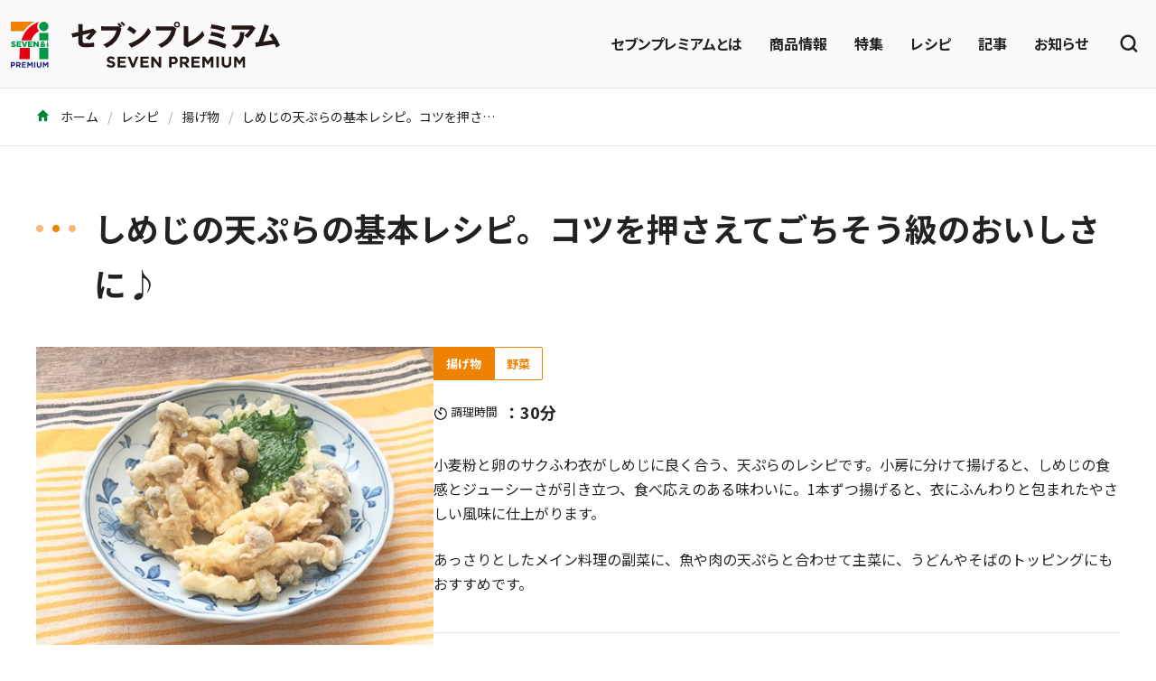

--- FILE ---
content_type: text/html; charset=UTF-8
request_url: https://7premium.jp/recipe/search/detail?id=9581&ptn=recommend_a
body_size: 8964
content:
<!DOCTYPE html>
<html lang="ja">
<head>
            <!-- Global site tag (gtag.js) - Google Analytics -->
        <script async src="https://www.googletagmanager.com/gtag/js?id=UA-43979021-3"></script>
        <script>
            window.dataLayer = window.dataLayer || [];
            function gtag(){ dataLayer.push(arguments); }
            gtag('js', new Date());
            gtag('config', "UA-43979021-3");
        </script>

        <!-- Google tag (gtag.js) - Google Analytics 4 -->
        <script async src="https://www.googletagmanager.com/gtag/js?id=G-G6NMV2TLZ4"></script>
        <script>
            window.dataLayer = window.dataLayer || [];
            function gtag(){dataLayer.push(arguments);}
            gtag('js', new Date());
            gtag('config', 'G-G6NMV2TLZ4');
        </script>
                    <!-- Google Tag Manager -->
        <script>(function(w,d,s,l,i){w[l]=w[l]||[];w[l].push({'gtm.start':
                    new Date().getTime(),event:'gtm.js'});var f=d.getElementsByTagName(s)[0],
                j=d.createElement(s),dl=l!='dataLayer'?'&l='+l:'';j.async=true;j.src=
                'https://www.googletagmanager.com/gtm.js?id='+i+dl;f.parentNode.insertBefore(j,f);
            })(window,document,'script','dataLayer','GTM-5PBJCBZ');</script>
        <!-- End Google Tag Manager -->
        <meta charset="utf-8">
    <meta http-equiv="X-UA-Compatible" content="IE=edge">
    <meta name="viewport" content="width=device-width, initial-scale=1.0, maximum-scale=1.0, user-scalable=no" />
    <meta name="format-detection" content="telephone=no">
            <title>しめじの天ぷらの基本レシピ。コツを押さえてごちそう級のおいしさに♪ | セブンプレミアム公式</title>
                <meta name="description" content="サクふわの衣がおいしい「しめじの天ぷら」を作ってみませんか？外はふわっと中はジューシーに仕上がるコツを押さえれば、お手軽食材のしめじがごちそう級のひと品に。小房に分けて揚げる、1本ずつ揚げる、2通りの方法をご紹介するので、ぜひ味わいの違いも楽しんでみてください。">
                <meta name="keywords" content="セブンプレミアム,7P,セブンイレブン,新商品,レシピ">
                <link href="/assets/css/style.css" rel="stylesheet">
    <meta property="og:type" content="website" />
            <meta property="og:title" content="しめじの天ぷらの基本レシピ。コツを押さえてごちそう級のおいしさに♪ | セブンプレミアム公式" />
        <meta name="twitter:title" content="しめじの天ぷらの基本レシピ。コツを押さえてごちそう級のおいしさに♪ | セブンプレミアム公式" />
                <meta property="og:description" content="サクふわの衣がおいしい「しめじの天ぷら」を作ってみませんか？外はふわっと中はジューシーに仕上がるコツを押さえれば、お手軽食材のしめじがごちそう級のひと品に。小房に分けて揚げる、1本ずつ揚げる、2通りの方法をご紹介するので、ぜひ味わいの違いも楽しんでみてください。" />
        <meta name="twitter:description" content="サクふわの衣がおいしい「しめじの天ぷら」を作ってみませんか？外はふわっと中はジューシーに仕上がるコツを押さえれば、お手軽食材のしめじがごちそう級のひと品に。小房に分けて揚げる、1本ずつ揚げる、2通りの方法をご紹介するので、ぜひ味わいの違いも楽しんでみてください。" />
                <meta property="og:image:secure_url" content="https://7premium.jp/files/recipe/2169/001.jpg" />
        <meta property="og:image" content="https://7premium.jp/files/recipe/2169/001.jpg" >
        <meta name="twitter:image" content="https://7premium.jp/files/recipe/2169/001.jpg" >
                <meta name="twitter:card" content="summary" />
        <meta property="og:site_name" content="セブンプレミアム公式" />
    <meta property="fb:app_id" content="1235347909852021" />
    <meta name="twitter:site" content="@7premium_jp" />
    <meta name="twitter:creator" content="@7premium_jp"/>
        <script src="/assets/js/app.js"></script>
        </head>
<body style="background:#fff;">
    <!-- Google Tag Manager (noscript) -->
    <noscript><iframe src="https://www.googletagmanager.com/ns.html?id=GTM-5PBJCBZ"
                      height="0" width="0" style="display:none;visibility:hidden"></iframe></noscript>
    <!-- End Google Tag Manager (noscript) -->

<div id="app" class="l-sticky-header">
    <site-header :links="{&quot;about&quot;:&quot;https://7premium.jp/7premium&quot;,&quot;product&quot;:&quot;https://7premium.jp/product&quot;,&quot;pickup&quot;:&quot;https://7premium.jp/product/pickup&quot;,&quot;recipe&quot;:&quot;https://7premium.jp/recipe&quot;,&quot;blog&quot;:&quot;https://7premium.jp/blog&quot;,&quot;news&quot;:&quot;https://7premium.jp/news&quot;,&quot;product_search&quot;:&quot;https://7premium.jp/product/search&quot;,&quot;recipe_search&quot;:&quot;https://7premium.jp/recipe/search&quot;}" search_value=""></site-header>
        <div class="p-breadcrumbs">
        <div class="l-container">
            <div class="p-breadcrumbs__inner">
                <ol class="p-breadcrumbs-list">
                    
                        <li class="p-breadcrumbs-list__item"><a class="p-breadcrumbs__link"
                                                                href="https://7premium.jp">
                                                                <i class="icon-home"></i>
                                                                    ホーム</a></li>
                    
                        <li class="p-breadcrumbs-list__item"><a class="p-breadcrumbs__link"
                                                                href="https://7premium.jp/recipe">
                                                                    レシピ</a></li>
                    
                        <li class="p-breadcrumbs-list__item"><a class="p-breadcrumbs__link"
                                                                href="https://7premium.jp/recipe/search">
                                                                    揚げ物</a></li>
                    
                        <li class="p-breadcrumbs-list__item"><a class="p-breadcrumbs__link"
                                                                href="https://7premium.jp/recipe/search/detail?id=9581">
                                                                    しめじの天ぷらの基本レシピ。コツを押さえてごちそう級のおいしさに♪</a></li>
                                    </ol>
            </div>
        </div>
    </div>

    <script type="application/ld+json">
    {
      "@context": "https://schema.org/",
      "@type": "Recipe",
      "name": "しめじの天ぷらの基本レシピ。コツを押さえてごちそう級のおいしさに♪",
      "image": [
        "https://7premium.jp/files/recipe/2169/001.jpg"
      ],
      "description": "小麦粉と卵のサクふわ衣がしめじに良く合う、天ぷらのレシピです。小房に分けて揚げると、しめじの食感とジューシーさが引き立つ、食べ応えのある味わいに。1本ずつ揚げると、衣にふんわりと包まれたやさしい風味に仕上がります。

あっさりとしたメイン料理の副菜に、魚や肉の天ぷらと合わせて主菜に、うどんやそばのトッピングにもおすすめです。",
      "totalTime": "PT2：30分M",
      "keywords": "",
      "recipeCategory": "揚げ物",
      "recipeIngredient": ["【3～4人分】 　　　　　　　　　　　　　","しめじ 150g（1株）","薄力粉 大さじ1杯","★大豆油＆キャノーラ油 適量（揚げ油）","　　　　　　　　　　　 　　　　　　　　　　","〈衣〉 　　　　　　　　　　　　　　","★こだわり新鮮たまご 1個","水（冷水） 150ml","薄力粉 100g（1カップ）","　　　　　　　　　　　　　　　 　　　　　　　　　　　","★＝セブンプレミアムです。 　　　　　　　　　　　　　"],
      "recipeInstructions": [{"@type":"HowToStep","text":"\u3057\u3081\u3058\u306f\u534a\u5206\u306b\u5272\u308a\u77f3\u3065\u304d\u3092\u5207\u308a\u843d\u3068\u3057\u307e\u3059\u3002\u7247\u65b9\u306f4\uff5e5\u672c\u305a\u3064\u306e\u5c0f\u623f\u306b\u5206\u3051\u3001\u6b8b\u308a\u306f1\u672c\u305a\u3064\u30d0\u30e9\u3057\u307e\u3059\u3002\u5168\u91cf\u5c0f\u623f\u306b\u5206\u3051\u305f\u308a\u30011\u672c\u305a\u3064\u30d0\u30e9\u3057\u305f\u308a\u3057\u3066\u3082\u69cb\u3044\u307e\u305b\u3093\u3002","image":"https:\/\/7premium.jp\/files\/recipe\/2169\/003.jpg"},{"@type":"HowToStep","text":"\u30dd\u30ea\u888b\u306b\u3057\u3081\u3058\u3068\u8584\u529b\u7c89\u3092\u5165\u308c\u307e\u3059\u3002\u7a7a\u6c17\u3092\u5165\u308c\u305f\u72b6\u614b\u3067\u53e3\u3092\u9589\u3058\u3001\u4e2d\u306e\u3057\u3081\u3058\u3092\u8efd\u304f\u8ee2\u304c\u3057\u3066\u7c89\u3092\u307e\u3076\u3057\u307e\u3059\u3002\u888b\u3092\u5f37\u304f\u632f\u308b\u3068\u5c0f\u623f\u306e\u3057\u3081\u3058\u304c\u30d0\u30e9\u30d0\u30e9\u306b\u306a\u308b\u305f\u3081\u3001\u305d\u3063\u3068\u6271\u3044\u307e\u3057\u3087\u3046\u3002","image":"https:\/\/7premium.jp\/files\/recipe\/2169\/004.jpg"},{"@type":"HowToStep","text":"\u30dd\u30ea\u888b\u304b\u3089\u3057\u3081\u3058\u3092\u53d6\u308a\u51fa\u3057\u307e\u3059\u3002\u307e\u3093\u3079\u3093\u306a\u304f\u7c89\u3092\u3064\u3051\u308b\u3053\u3068\u3067\u3001\u63da\u3052\u305f\u6642\u306b\u8863\u304c\u306f\u304c\u308c\u306b\u304f\u304f\u306a\u308a\u307e\u3059\u3002\u4f59\u5206\u306a\u7c89\u306f\u843d\u3068\u3057\u3066\u304a\u304d\u307e\u3059\u3002","image":"https:\/\/7premium.jp\/files\/recipe\/2169\/005.jpg"},{"@type":"HowToStep","text":"\u8863\u3092\u4f5c\u308a\u307e\u3059\u3002\u5375\u3092\u6eb6\u3044\u3066\u51b7\u6c34\u3068\u6df7\u305c\u307e\u3059\u3002\u8584\u529b\u7c89\u3092\u3075\u308b\u3044\u30012\u5ea6\u306b\u5206\u3051\u3066\u5375\u6db2\u306b\u6df7\u305c\u307e\u3059\u3002\u5207\u308b\u3088\u3046\u306b\u3055\u3063\u3068\u6df7\u305c\u3001\u7c89\u304c\u5c11\u3057\u6b8b\u3063\u3066\u3044\u308b\u7a0b\u5ea6\u3067OK\u3067\u3059\u3002\u6df7\u305c\u3059\u304e\u308b\u3068\u8863\u306b\u7c98\u308a\u304c\u51fa\u3066\u56fa\u304f\u306a\u308b\u305f\u3081\u6ce8\u610f\u3057\u307e\u3057\u3087\u3046\u3002","image":"https:\/\/7premium.jp\/files\/recipe\/2169\/006.jpg"},{"@type":"HowToStep","text":"\u3010\u5c0f\u623f\u306b\u5206\u3051\u305f\u3057\u3081\u3058\u306e\u63da\u3052\u65b9\u3011\r\n\u63da\u3052\u6cb9\u3092\u5929\u3077\u3089\u934b\u306e\u5e95\u304b\u30893\uff5e4cm\u306e\u9ad8\u3055\u307e\u3067\u5165\u308c\u3001170\u2103\u306b\u71b1\u3057\u307e\u3059\u3002\u3057\u3081\u3058\u3092\u3072\u3068\u623f\u305a\u3064\u8863\u306b\u304f\u3050\u3089\u305b\u3066\u306f\u934b\u306b\u5165\u308c\u307e\u3059\u3002\u4e00\u5ea6\u306b\u5165\u308c\u308b\u500b\u6570\u306f\u5c11\u306a\u3081\u306b\u3059\u308b\u306e\u304c\u30dd\u30a4\u30f3\u30c8\u3002\u591a\u304f\u5165\u308c\u308b\u3068\u6cb9\u306e\u6e29\u5ea6\u304c\u4e00\u6c17\u306b\u4e0b\u304c\u308a\u3001\u30d9\u30c1\u30e3\u3063\u3068\u3057\u305f\u8863\u306b\u306a\u308b\u305f\u3081\u3067\u3059\u3002","image":"https:\/\/7premium.jp\/files\/recipe\/2169\/007.jpg"},{"@type":"HowToStep","text":"\u5929\u304b\u3059\u3092\u53d6\u308a\u9664\u304d\u306a\u304c\u3089\u30012\u5206\u63da\u3052\u305f\u3042\u3068\u88cf\u8fd4\u3057\u30662\u5206\u63da\u3052\u307e\u3059\u3002\u306f\u3058\u3081\u306f\u5927\u304d\u304b\u3063\u305f\u6cb9\u306e\u6c17\u6ce1\u304c\u7d30\u304b\u304f\u306a\u308a\u3001\u30d1\u30c1\u30d1\u30c1\u3068\u5f3e\u3051\u308b\u97f3\u304b\u3089\u8efd\u304f\u5c0f\u3055\u306a\u97f3\u306b\u5909\u308f\u308c\u3070\u63da\u3052\u4e0a\u304c\u308a\u306e\u30b5\u30a4\u30f3\u3067\u3059\u3002\u6cb9\u3092\u5207\u3063\u3066\u7db2\u306b\u4e0a\u3052\u307e\u3059\u3002","image":"https:\/\/7premium.jp\/files\/recipe\/2169\/008.jpg"},{"@type":"HowToStep","text":"\u30101\u672c\u305a\u3064\u306b\u5206\u3051\u305f\u3057\u3081\u3058\u306e\u63da\u3052\u65b9\u3011\r\n1\u672c\u305a\u3064\u306e\u3057\u3081\u3058\u306f\u3001\u4e00\u5ea6\u306b\u63da\u3052\u308b\u5206\u91cf\u3092\u30dc\u30a6\u30eb\u306b\u5165\u308c\u3066\u8863\u3092\u7d61\u3081\u307e\u3059\u3002\u83dc\u7bb8\u30671\u672c\u305a\u3064\u5929\u3077\u3089\u934b\u306b\u5165\u308c\u307e\u3059\u3002","image":"https:\/\/7premium.jp\/files\/recipe\/2169\/009.jpg"},{"@type":"HowToStep","text":"\u5929\u304b\u3059\u3092\u53d6\u308a\u9664\u304d\u306a\u304c\u3089\u30011\u5206\u307b\u3069\u63da\u3052\u3066\u5168\u4f53\u3092\u3055\u3063\u3068\u6df7\u305c\u307e\u3059\u3002\u3055\u3089\u306b2\u5206\u63da\u3052\u3001\u6cb9\u306e\u6c17\u6ce1\u304c\u7d30\u304b\u304f\u306a\u3063\u3066\u304d\u305f\u3089\u6cb9\u3092\u5207\u3063\u3066\u7db2\u306b\u4e0a\u3052\u307e\u3059\u3002","image":"https:\/\/7premium.jp\/files\/recipe\/2169\/010.jpg"},{"@type":"HowToStep","text":"\u63da\u3052\u305f\u3057\u3081\u3058\u306f\u91cd\u306a\u3089\u306a\u3044\u3088\u3046\u306b\u7db2\u306b\u4e26\u3079\u307e\u3059\u3002","image":"https:\/\/7premium.jp\/files\/recipe\/2169\/011.jpg"},{"@type":"HowToStep","text":"\u76bf\u306b\u76db\u308a\u4ed8\u3051\u3001\u5929\u3064\u3086\u3084\u5869\u3092\u3064\u3051\u3066\u304a\u53ec\u3057\u4e0a\u304c\u308a\u304f\u3060\u3055\u3044\u3002\u304a\u597d\u307f\u3067\u5927\u8449\u3092\u5929\u3077\u3089\u306b\u3057\u3066\u6dfb\u3048\u308b\u3068\u5f69\u308a\u304c\u826f\u304f\u306a\u308a\u307e\u3059\u3002","image":"https:\/\/7premium.jp\/files\/recipe\/2169\/012.jpg"}]
    }
    </script>
    <main class="u-mb-60 u-mb-md-100">
        <div class="l-container u-mt-30 u-mt-sm-60">
            <div class="u-animation--fade-left">
                <h1 class="c-heading--recipe"><span class="c-heading__icon"><span></span></span>しめじの天ぷらの基本レシピ。コツを押さえてごちそう級のおいしさに♪</h1>
            </div>
            <div class="l-recipe-overview">
                <figure class="l-recipe-overview__image"><img src="https://7premium.jp/files/recipe/2169/001.jpg" alt=""></figure>
                <div class="l-recipe-overview__contents">
                    <div class="l-recipe-overview__tags u-mb-10 u-mb-sm-20">
                                                <div><p class="p-recipe-badge">揚げ物</p></div>
                                                <ul class="l-tags list-unstyled u-fs-11 u-fs-sm-13">
                                                            <li class="l-tags__item"><a class="c-btn-outline-sm--recipe" href="https://7premium.jp/recipe/search?recipe_category=2005">野菜</a></li>
                                                    </ul>
                    </div>
                                            <div class="p-recipe-time u-mb-20 u-mb-sm-30">
                            <p class="u-fs-11 u-fs-sm-13 p-recipe-time__label"><img src="/assets/img/common/icon_timer.svg" alt="">調理時間</p>
                            <p class="u-text--bold u-fs-18">：30分</p>
                        </div>
                                        <div class="p-richtext">
                        <p>小麦粉と卵のサクふわ衣がしめじに良く合う、天ぷらのレシピです。小房に分けて揚げると、しめじの食感とジューシーさが引き立つ、食べ応えのある味わいに。1本ずつ揚げると、衣にふんわりと包まれたやさしい風味に仕上がります。</p>
<p></p>
<p>あっさりとしたメイン料理の副菜に、魚や肉の天ぷらと合わせて主菜に、うどんやそばのトッピングにもおすすめです。</p>
                    </div>
                    <share></share>
                </div>
            </div>
            <div class="l-recipe-grid--2 u-mt-40">
                <div class="p-definitions u-mb-0">
                    <h2 class="p-definitions__header">食材</h2>
                    <div class="p-definitions-images">
                                                    <div class="p-definitions-images__item">
                                                                    <img src="https://7premium.jp/files/recipe/2169/002.jpg" alt="しめじの天ぷらの基本レシピ。コツを押さえてごちそう級のおいしさに♪">
                                                            </div>
                                            </div>
                    <div class="p-definitions__body">
                                                    <div class="p-definitions-item u-fs-14 u-fs-sm-16">
                                                                    <p class="u-text--bold">【3～4人分】</p>
                                                                <p class="u-ml-auto">　　　　　　　　　　　　　</p>
                            </div>
                                                    <div class="p-definitions-item u-fs-14 u-fs-sm-16">
                                                                    <p class="u-text--bold">しめじ</p>
                                                                <p class="u-ml-auto">150g（1株）</p>
                            </div>
                                                    <div class="p-definitions-item u-fs-14 u-fs-sm-16">
                                                                    <p class="u-text--bold">薄力粉</p>
                                                                <p class="u-ml-auto">大さじ1杯</p>
                            </div>
                                                    <div class="p-definitions-item u-fs-14 u-fs-sm-16">
                                                                    <p class="u-text--bold"><a class="c-link-text--recipe -underline" href="https://7premium.jp/product/search/detail?id=8577">★大豆油＆キャノーラ油</a></p>
                                                                <p class="u-ml-auto">適量（揚げ油）</p>
                            </div>
                                                    <div class="p-definitions-item u-fs-14 u-fs-sm-16">
                                                                    <p class="u-text--bold">　　　　　　　　　　　</p>
                                                                <p class="u-ml-auto">　　　　　　　　　　</p>
                            </div>
                                                    <div class="p-definitions-item u-fs-14 u-fs-sm-16">
                                                                    <p class="u-text--bold">〈衣〉</p>
                                                                <p class="u-ml-auto">　　　　　　　　　　　　　　</p>
                            </div>
                                                    <div class="p-definitions-item u-fs-14 u-fs-sm-16">
                                                                    <p class="u-text--bold"><a class="c-link-text--recipe -underline" href="https://7premium.jp/product/search/detail?id=4246">★こだわり新鮮たまご</a></p>
                                                                <p class="u-ml-auto">1個</p>
                            </div>
                                                    <div class="p-definitions-item u-fs-14 u-fs-sm-16">
                                                                    <p class="u-text--bold">水（冷水）</p>
                                                                <p class="u-ml-auto">150ml</p>
                            </div>
                                                    <div class="p-definitions-item u-fs-14 u-fs-sm-16">
                                                                    <p class="u-text--bold">薄力粉</p>
                                                                <p class="u-ml-auto">100g（1カップ）</p>
                            </div>
                                                    <div class="p-definitions-item u-fs-14 u-fs-sm-16">
                                                                    <p class="u-text--bold">　　　　　　　　　　　　　　　</p>
                                                                <p class="u-ml-auto">　　　　　　　　　　　</p>
                            </div>
                                                    <div class="p-definitions-item u-fs-14 u-fs-sm-16">
                                                                    <p class="u-text--bold">★＝セブンプレミアムです。</p>
                                                                <p class="u-ml-auto">　　　　　　　　　　　　　</p>
                            </div>
                                                                    </div>
                </div>
                <div class="p-definitions u-mb-0">
                    <h2 class="p-definitions__header">作り方</h2>
                    <div class="p-definitions__body">
                        <ol class="l-recipe-flow list-unstyled">
                                                            <li class="l-recipe-flow__item">
                                    <div class="l-recipe-flow-row">
                                        <div class="l-recipe-flow-row__number">
                                            <div class="c-rank u-fs-14 u-fs-sm-16">1</div>
                                        </div>
                                        <div class="l-recipe-flow-row__text">
                                            <p>しめじは半分に割り石づきを切り落とします。片方は4～5本ずつの小房に分け、残りは1本ずつバラします。全量小房に分けたり、1本ずつバラしたりしても構いません。</p>
                                        </div>
                                                                                    <div class="l-recipe-flow-row__image">
                                                <figure>
                                                                                                            <img src="https://7premium.jp/files/recipe/2169/003.jpg" alt="しめじの天ぷらの基本レシピ。コツを押さえてごちそう級のおいしさに♪">
                                                                                                    </figure>
                                            </div>
                                                                            </div>
                                </li>
                                                            <li class="l-recipe-flow__item">
                                    <div class="l-recipe-flow-row">
                                        <div class="l-recipe-flow-row__number">
                                            <div class="c-rank u-fs-14 u-fs-sm-16">2</div>
                                        </div>
                                        <div class="l-recipe-flow-row__text">
                                            <p>ポリ袋にしめじと薄力粉を入れます。空気を入れた状態で口を閉じ、中のしめじを軽く転がして粉をまぶします。袋を強く振ると小房のしめじがバラバラになるため、そっと扱いましょう。</p>
                                        </div>
                                                                                    <div class="l-recipe-flow-row__image">
                                                <figure>
                                                                                                            <img src="https://7premium.jp/files/recipe/2169/004.jpg" alt="しめじの天ぷらの基本レシピ。コツを押さえてごちそう級のおいしさに♪">
                                                                                                    </figure>
                                            </div>
                                                                            </div>
                                </li>
                                                            <li class="l-recipe-flow__item">
                                    <div class="l-recipe-flow-row">
                                        <div class="l-recipe-flow-row__number">
                                            <div class="c-rank u-fs-14 u-fs-sm-16">3</div>
                                        </div>
                                        <div class="l-recipe-flow-row__text">
                                            <p>ポリ袋からしめじを取り出します。まんべんなく粉をつけることで、揚げた時に衣がはがれにくくなります。余分な粉は落としておきます。</p>
                                        </div>
                                                                                    <div class="l-recipe-flow-row__image">
                                                <figure>
                                                                                                            <img src="https://7premium.jp/files/recipe/2169/005.jpg" alt="しめじの天ぷらの基本レシピ。コツを押さえてごちそう級のおいしさに♪">
                                                                                                    </figure>
                                            </div>
                                                                            </div>
                                </li>
                                                            <li class="l-recipe-flow__item">
                                    <div class="l-recipe-flow-row">
                                        <div class="l-recipe-flow-row__number">
                                            <div class="c-rank u-fs-14 u-fs-sm-16">4</div>
                                        </div>
                                        <div class="l-recipe-flow-row__text">
                                            <p>衣を作ります。卵を溶いて冷水と混ぜます。薄力粉をふるい、2度に分けて卵液に混ぜます。切るようにさっと混ぜ、粉が少し残っている程度でOKです。混ぜすぎると衣に粘りが出て固くなるため注意しましょう。</p>
                                        </div>
                                                                                    <div class="l-recipe-flow-row__image">
                                                <figure>
                                                                                                            <img src="https://7premium.jp/files/recipe/2169/006.jpg" alt="しめじの天ぷらの基本レシピ。コツを押さえてごちそう級のおいしさに♪">
                                                                                                    </figure>
                                            </div>
                                                                            </div>
                                </li>
                                                            <li class="l-recipe-flow__item">
                                    <div class="l-recipe-flow-row">
                                        <div class="l-recipe-flow-row__number">
                                            <div class="c-rank u-fs-14 u-fs-sm-16">5</div>
                                        </div>
                                        <div class="l-recipe-flow-row__text">
                                            <p>【小房に分けたしめじの揚げ方】</p>
<p>揚げ油を天ぷら鍋の底から3～4cmの高さまで入れ、170℃に熱します。しめじをひと房ずつ衣にくぐらせては鍋に入れます。一度に入れる個数は少なめにするのがポイント。多く入れると油の温度が一気に下がり、ベチャっとした衣になるためです。</p>
                                        </div>
                                                                                    <div class="l-recipe-flow-row__image">
                                                <figure>
                                                                                                            <img src="https://7premium.jp/files/recipe/2169/007.jpg" alt="しめじの天ぷらの基本レシピ。コツを押さえてごちそう級のおいしさに♪">
                                                                                                    </figure>
                                            </div>
                                                                            </div>
                                </li>
                                                            <li class="l-recipe-flow__item">
                                    <div class="l-recipe-flow-row">
                                        <div class="l-recipe-flow-row__number">
                                            <div class="c-rank u-fs-14 u-fs-sm-16">6</div>
                                        </div>
                                        <div class="l-recipe-flow-row__text">
                                            <p>天かすを取り除きながら、2分揚げたあと裏返して2分揚げます。はじめは大きかった油の気泡が細かくなり、パチパチと弾ける音から軽く小さな音に変われば揚げ上がりのサインです。油を切って網に上げます。</p>
                                        </div>
                                                                                    <div class="l-recipe-flow-row__image">
                                                <figure>
                                                                                                            <img src="https://7premium.jp/files/recipe/2169/008.jpg" alt="しめじの天ぷらの基本レシピ。コツを押さえてごちそう級のおいしさに♪">
                                                                                                    </figure>
                                            </div>
                                                                            </div>
                                </li>
                                                            <li class="l-recipe-flow__item">
                                    <div class="l-recipe-flow-row">
                                        <div class="l-recipe-flow-row__number">
                                            <div class="c-rank u-fs-14 u-fs-sm-16">7</div>
                                        </div>
                                        <div class="l-recipe-flow-row__text">
                                            <p>【1本ずつに分けたしめじの揚げ方】</p>
<p>1本ずつのしめじは、一度に揚げる分量をボウルに入れて衣を絡めます。菜箸で1本ずつ天ぷら鍋に入れます。</p>
                                        </div>
                                                                                    <div class="l-recipe-flow-row__image">
                                                <figure>
                                                                                                            <img src="https://7premium.jp/files/recipe/2169/009.jpg" alt="しめじの天ぷらの基本レシピ。コツを押さえてごちそう級のおいしさに♪">
                                                                                                    </figure>
                                            </div>
                                                                            </div>
                                </li>
                                                            <li class="l-recipe-flow__item">
                                    <div class="l-recipe-flow-row">
                                        <div class="l-recipe-flow-row__number">
                                            <div class="c-rank u-fs-14 u-fs-sm-16">8</div>
                                        </div>
                                        <div class="l-recipe-flow-row__text">
                                            <p>天かすを取り除きながら、1分ほど揚げて全体をさっと混ぜます。さらに2分揚げ、油の気泡が細かくなってきたら油を切って網に上げます。</p>
                                        </div>
                                                                                    <div class="l-recipe-flow-row__image">
                                                <figure>
                                                                                                            <img src="https://7premium.jp/files/recipe/2169/010.jpg" alt="しめじの天ぷらの基本レシピ。コツを押さえてごちそう級のおいしさに♪">
                                                                                                    </figure>
                                            </div>
                                                                            </div>
                                </li>
                                                            <li class="l-recipe-flow__item">
                                    <div class="l-recipe-flow-row">
                                        <div class="l-recipe-flow-row__number">
                                            <div class="c-rank u-fs-14 u-fs-sm-16">9</div>
                                        </div>
                                        <div class="l-recipe-flow-row__text">
                                            <p>揚げたしめじは重ならないように網に並べます。</p>
                                        </div>
                                                                                    <div class="l-recipe-flow-row__image">
                                                <figure>
                                                                                                            <img src="https://7premium.jp/files/recipe/2169/011.jpg" alt="しめじの天ぷらの基本レシピ。コツを押さえてごちそう級のおいしさに♪">
                                                                                                    </figure>
                                            </div>
                                                                            </div>
                                </li>
                                                            <li class="l-recipe-flow__item">
                                    <div class="l-recipe-flow-row">
                                        <div class="l-recipe-flow-row__number">
                                            <div class="c-rank u-fs-14 u-fs-sm-16">10</div>
                                        </div>
                                        <div class="l-recipe-flow-row__text">
                                            <p>皿に盛り付け、天つゆや塩をつけてお召し上がりください。お好みで大葉を天ぷらにして添えると彩りが良くなります。</p>
                                        </div>
                                                                                    <div class="l-recipe-flow-row__image">
                                                <figure>
                                                                                                            <img src="https://7premium.jp/files/recipe/2169/012.jpg" alt="しめじの天ぷらの基本レシピ。コツを押さえてごちそう級のおいしさに♪">
                                                                                                    </figure>
                                            </div>
                                                                            </div>
                                </li>
                                                                                        <li class="l-recipe-flow__item">
                                    <div class="u-bg--warm u-mt-15 u-p-15 u-p-sm-20">
                                        <h3 class="c-heading-2--recipe u-fs-16 u-fs-sm-18">ポイント・コツ</h3>
                                        <p class="u-fs-14 u-fs-sm-16">ポイントは小麦粉と卵で衣を作ること。片栗粉に比べてさっくりふんわりとした食感の衣になり、しめじの風味と良く合います。卵なしで作りたい場合は、水を200mlにしてください。またしめじを洗わずに使う、小麦粉をまんべんなくまぶすことも大切です。</p>
                                    </div>
                                </li>
                                                    </ol>
                    </div>
                </div>
            </div>
            
                            <div class="p-recipe-comment u-mt-40 u-mt-sm-80"><p>■しめじのおいしさを衣に閉じ込めて♪</p>
<p></p>
<p>しめじの天ぷらは、小房で揚げると肉厚でジューシーな味わいに、1本ずつ揚げるとふんわりやさしい味わいが楽しめます。コツを押さえて少し丁寧に作ると、風味と食感が格段に良くなるのでぜひお試しください。</p>
<p></p>
<p>手軽な食材で作れておいしいしめじの天ぷらを、毎日の献立に取り入れてみてはいかがでしょうか。</p>
<p></p>
<p>&nbsp; &nbsp; &nbsp; &nbsp; &nbsp; &nbsp; &nbsp; &nbsp; &nbsp; &nbsp; &nbsp; &nbsp; &nbsp; &nbsp; &nbsp; &nbsp; &nbsp; &nbsp; &nbsp; &nbsp; &nbsp; &nbsp; &nbsp; &nbsp; &nbsp; &nbsp; &nbsp; &nbsp; &nbsp; &nbsp; &nbsp; &nbsp; &nbsp; &nbsp; &nbsp; &nbsp; &nbsp; &nbsp; &nbsp; &nbsp; &nbsp; &nbsp; &nbsp; &nbsp; &nbsp; &nbsp; &nbsp; &nbsp; &nbsp; &nbsp; &nbsp; &nbsp; &nbsp; &nbsp; &nbsp; &nbsp; &nbsp; &nbsp; &nbsp; &nbsp; &nbsp; &nbsp; &nbsp; &nbsp; &nbsp; &nbsp; &nbsp;</p>
<p>写真・文／suncatch</p>
<p>&nbsp;<img src="https://7premium.jp/files/recipe/2167/011.png" width="567" height="182" /></p>
<p><strong>パンシェルジュプロフェッショナル/食生活アドバイザー/薬膳コーディネーター</strong></p>
<p>パンとフルーツを愛するパンシェルジュライターです。食べっぷりの良い4人家族の主婦として日々奮闘中。手軽に作れるパンや、季節の味覚を取り入れたシンプル料理が得意です。</p>
<p></p>
<p>&nbsp; &nbsp; &nbsp; &nbsp; &nbsp; &nbsp; &nbsp; &nbsp; &nbsp; &nbsp; &nbsp; &nbsp; &nbsp; &nbsp; &nbsp; &nbsp; &nbsp; &nbsp; &nbsp; &nbsp; &nbsp; &nbsp; &nbsp; &nbsp; &nbsp; &nbsp; &nbsp; &nbsp; &nbsp; &nbsp; &nbsp; &nbsp; &nbsp; &nbsp; &nbsp; &nbsp; &nbsp; &nbsp; &nbsp; &nbsp; &nbsp; &nbsp; &nbsp; &nbsp; &nbsp; &nbsp; &nbsp; &nbsp; &nbsp; &nbsp; &nbsp;</p>
<p><a href="https://www.instagram.com/suncatch9/"><img src="https://7premium.jp/files/recipe/2085/icon_sns-ig.png" width="51" height="50" /></a></p>
<p>&nbsp; &nbsp; &nbsp; &nbsp; &nbsp; &nbsp; &nbsp; &nbsp; &nbsp; &nbsp; &nbsp; &nbsp; &nbsp; &nbsp; &nbsp; &nbsp; &nbsp; &nbsp; &nbsp; &nbsp; &nbsp; &nbsp; &nbsp; &nbsp; &nbsp; &nbsp; &nbsp; &nbsp; &nbsp; &nbsp; &nbsp; &nbsp; &nbsp; &nbsp; &nbsp; &nbsp; &nbsp; &nbsp; &nbsp; &nbsp; &nbsp; &nbsp; &nbsp; &nbsp; &nbsp; &nbsp;&nbsp;</p>
<p>※お近くのセブン‐イレブン、および、イトーヨーカドー、ヨークベニマル、ヨークマートほか、ヨークグループ各店舗にてお買い求めください。</p>
<p>※店舗によりお取り扱いのない場合がございます。</p>
<p>※地域により商品規格・価格・発売日が異なる場合がございます。</p>
<p>※表示価格は8％の消費税額を加えた税込価格となります。（酒類等の軽減税率対象外商品は10％の消費税を加算）</p>
<p>※掲載商品を店内でご飲食される場合は、対象商品の税率が10％となります。</p>
<p>※20歳以上の年齢であることを確認できない場合には酒類の販売はいたしません。</p>
<p>※はちみつは、１歳未満の乳児には与えないでください。</p>
<p>※2022年12月16日現在の情報です。</p></div>
            
                            <div class="l-container u-mt-40 u-mt-md-60">
                    
                </div>
                    </div>
                <section class="u-mt-60 u-mt-sm-80">
            <div class="l-container">
                <div class="u-animation--fade-left">
                    <h2 class="c-heading--product"><span class="c-heading__icon"><span></span></span>レシピで使用した商品</h2>
                </div>
                <div class="l-products--recipe">
                                            <div class="c-card--product -row-layout-sm -border"><a class="c-card__inner -scale-image u-p-10" href="https://7premium.jp/product/search/detail?id=8577">
                            <figure class="c-card__image"><img src="https://7premium.jp/files/item/2021_guidelines/4902590155312_k.jpg" alt="大豆油＆キャノーラ油 900g"></figure>
                            <div class="c-card__content-inner">
                                <p class="u-text--bold u-fs-14 u-fs-sm-16 c-card__item-name">大豆油＆キャノーラ油 900g</p>
                                                                    <p class="u-mt-10 u-fs-14">278円<span class="u-fs-11">（税込）</span></p>
                                                            </div></a>
                            <div class="c-card__likebtn">
                                <like-btn :number="30" :product-id="8577"></like-btn>
                            </div>
                        </div>
                                            <div class="c-card--product -row-layout-sm -border"><a class="c-card__inner -scale-image u-p-10" href="https://7premium.jp/product/search/detail?id=4246">
                            <figure class="c-card__image"><img src="https://7premium.jp/files/item/1705GMD/4901010831720.jpg" alt="こだわり新鮮たまご 10個入"></figure>
                            <div class="c-card__content-inner">
                                <p class="u-text--bold u-fs-14 u-fs-sm-16 c-card__item-name">こだわり新鮮たまご 10個入</p>
                                                                    <p class="u-mt-10 u-fs-14 u-fs-sm-16"></p>
                                                            </div></a>
                            <div class="c-card__likebtn">
                                <like-btn :number="348" :product-id="4246"></like-btn>
                            </div>
                        </div>
                                    </div>
            </div>
        </section>
                        <section class="u-mt-60 u-mt-sm-80">
            <div class="l-container">
                <div class="u-animation--fade-left">
                    <h2 class="c-heading--recipe"><span class="c-heading__icon"><span></span></span>同じカテゴリーのレシピ</h2>
                </div>
                <div class="l-recipe -sm-gap--lg">
                                        <div class="c-card--recipe -border"><a class="c-card__inner -scale-image" href="https://7premium.jp/recipe/search/detail?id=10344">
                        <figure class="c-card__image"><img src="https://7premium.jp/files/recipe/000_rakuhaya/250124_7pgnatto_yamitukikaraage/IMG_0477-4.jpg" alt="金の納豆で作る 大さじ３の油で揚げずに簡単 やみつき唐揚げ"></figure>
                        <div class="u-p-15 u-pb-40">
                            <p class="u-text--bold u-fs-14 u-fs-sm-16">金の納豆で作る 大さじ３の油で揚げずに簡単 やみつき唐揚げ</p>
                        </div></a></div>
                                        <div class="c-card--recipe -border"><a class="c-card__inner -scale-image" href="https://7premium.jp/recipe/search/detail?id=10341">
                        <figure class="c-card__image"><img src="https://7premium.jp/files/recipe/000_rakuhaya/241220_shizuningu/IMG_0052-4.jpg" alt="フライドポテトに合うシーズニング チーズオニオンを絡めて美味しいポテトのカマンベールディップ添え"></figure>
                        <div class="u-p-15 u-pb-40">
                            <p class="u-text--bold u-fs-14 u-fs-sm-16">フライドポテトに合うシーズニング チーズオニオンを絡めて美味しいポテトのカマンベールディップ添え</p>
                        </div></a></div>
                                        <div class="c-card--recipe -border"><a class="c-card__inner -scale-image" href="https://7premium.jp/recipe/search/detail?id=10326">
                        <figure class="c-card__image"><img src="https://7premium.jp/files/recipe/000_rakuhaya/2408_edamame/IMG_2236-5.jpg" alt="ポリ袋で混ぜて簡単　ふわっふわ枝豆はんぺんフライ"></figure>
                        <div class="u-p-15 u-pb-40">
                            <p class="u-text--bold u-fs-14 u-fs-sm-16">ポリ袋で混ぜて簡単　ふわっふわ枝豆はんぺんフライ</p>
                        </div></a></div>
                                        <div class="c-card--recipe -border"><a class="c-card__inner -scale-image" href="https://7premium.jp/recipe/search/detail?id=10314">
                        <figure class="c-card__image"><img src="https://7premium.jp/files/recipe/イレギュラー/20240411/20240411_1.JPG" alt="ちくわでやみつきの唐揚げ"></figure>
                        <div class="u-p-15 u-pb-40">
                            <p class="u-text--bold u-fs-14 u-fs-sm-16">ちくわでやみつきの唐揚げ</p>
                        </div></a></div>
                                        <div class="c-card--recipe -border"><a class="c-card__inner -scale-image" href="https://7premium.jp/recipe/search/detail?id=10311">
                        <figure class="c-card__image"><img src="https://7premium.jp/files/recipe/2024_kenjya/2403_CondorBlue/CondorBlue_main.jpg" alt="コルドンブルー(サラダチキンのハムチーズカツレツ)【タサン志麻さん考案】"></figure>
                        <div class="u-p-15 u-pb-40">
                            <p class="u-text--bold u-fs-14 u-fs-sm-16">コルドンブルー(サラダチキンのハムチーズカツレツ)【タサン志麻さん考案】</p>
                        </div></a></div>
                                    </div>
            </div>
        </section>
                        <section class="u-mt-60 u-mt-sm-80">
            <div class="l-container">
                <div class="u-animation--fade-left">
                    <h2 class="c-heading--recipe"><span class="c-heading__icon"><span></span></span>同じ商品を使ったレシピ</h2>
                </div>
                <div class="l-recipe -sm-gap--lg">
                                        <div class="c-card--recipe -border"><a class="c-card__inner -scale-image" href="https://7premium.jp/recipe/search/detail?id=10329">
                        <figure class="c-card__image"><img src="https://7premium.jp/files/recipe/000recipe/2409_Stew/2408_JapaneseStew_main.jpg" alt="ご飯が進む鶏肉の和風シチュー"></figure>
                        <div class="u-p-15 u-pb-40">
                            <p class="u-text--bold u-fs-14 u-fs-sm-16">ご飯が進む鶏肉の和風シチュー</p>
                        </div></a></div>
                                        <div class="c-card--recipe -border"><a class="c-card__inner -scale-image" href="https://7premium.jp/recipe/search/detail?id=10255">
                        <figure class="c-card__image"><img src="https://7premium.jp/files/recipe/2451/画像1.jpg" alt="元パティシエの「濃厚はちみつアイス」レシピ"></figure>
                        <div class="u-p-15 u-pb-40">
                            <p class="u-text--bold u-fs-14 u-fs-sm-16">秘密にしたいおいしさ。元パティシエの「濃厚はちみつアイス」レシピ</p>
                        </div></a></div>
                                        <div class="c-card--recipe -border"><a class="c-card__inner -scale-image" href="https://7premium.jp/recipe/search/detail?id=10215">
                        <figure class="c-card__image"><img src="https://7premium.jp/files/recipe/2356/4901010831720-4.jpg" alt="プロ直伝。春に食べたい「桜のシフォンケーキ」のレシピ"></figure>
                        <div class="u-p-15 u-pb-40">
                            <p class="u-text--bold u-fs-14 u-fs-sm-16">プロ直伝。春に食べたい「桜のシフォンケーキ」のレシピ</p>
                        </div></a></div>
                                        <div class="c-card--recipe -border"><a class="c-card__inner -scale-image" href="https://7premium.jp/recipe/search/detail?id=10212">
                        <figure class="c-card__image"><img src="https://7premium.jp/files/recipe/2352/4901010831720-4.jpg" alt="おうちでプロの味！元パティシエの「クレープシュゼット」のレシピ"></figure>
                        <div class="u-p-15 u-pb-40">
                            <p class="u-text--bold u-fs-14 u-fs-sm-16">おうちでプロの味！元パティシエの「クレープシュゼット」のレシピ</p>
                        </div></a></div>
                                        <div class="c-card--recipe -border"><a class="c-card__inner -scale-image" href="https://7premium.jp/recipe/search/detail?id=10211">
                        <figure class="c-card__image"><img src="https://7premium.jp/files/recipe/2350/4902590149427-2.jpg" alt="おいしさ主役級！さやいんげんの天ぷらのレシピ【かき揚げアレンジ付き】"></figure>
                        <div class="u-p-15 u-pb-40">
                            <p class="u-text--bold u-fs-14 u-fs-sm-16">おいしさ主役級！さやいんげんの天ぷらのレシピ【かき揚げアレンジ付き】</p>
                        </div></a></div>
                                    </div>
            </div>
        </section>
            </main>
    <div class="p-breadcrumbs">
        <div class="l-container">
            <div class="p-breadcrumbs__inner">
                <ol class="p-breadcrumbs-list">
                    
                        <li class="p-breadcrumbs-list__item"><a class="p-breadcrumbs__link"
                                                                href="https://7premium.jp">
                                                                <i class="icon-home"></i>
                                                                    ホーム</a></li>
                    
                        <li class="p-breadcrumbs-list__item"><a class="p-breadcrumbs__link"
                                                                href="https://7premium.jp/recipe">
                                                                    レシピ</a></li>
                    
                        <li class="p-breadcrumbs-list__item"><a class="p-breadcrumbs__link"
                                                                href="https://7premium.jp/recipe/search">
                                                                    揚げ物</a></li>
                    
                        <li class="p-breadcrumbs-list__item"><a class="p-breadcrumbs__link"
                                                                href="https://7premium.jp/recipe/search/detail?id=9581">
                                                                    しめじの天ぷらの基本レシピ。コツを押さえてごちそう級のおいしさに♪</a></li>
                                    </ol>
            </div>
        </div>
    </div>

    <footer class="p-footer">
    <div class="l-container">
        <div class="p-footer__row">
            <ul class="p-footer-nav">
                <li><a href="https://7premium.jp/product">商品情報</a></li>
                <li><a href="https://7premium.jp/7premium">セブンプレミアムとは</a></li>
                <li><a href="https://7premium.jp/faq">よくある質問</a></li>
                <li><a href="https://7premium.jp/sitemap">サイトマップ</a></li>
                <li><a href="https://7premium.jp/guide">動作環境について</a></li>
                <li><a href="https://7premium.jp/term">ご利用規約</a></li>
                <li><a href="https://www.7andi.com/privacy.html" target="_blank" rel="noopener">個人情報保護について</a></li>
            </ul>
            <div>
                <ul class="p-footer-sns">
                    <li><a href="https://x.com/7premium_jp" target="_blank" rel="noopener"><img src="/assets/img/common/icon_x.png"></a></li>
                    <li><a href="https://www.instagram.com/7premium/" target="_blank" rel="noopener"><img src="/assets/img/common/icon_instagram.png"></a></li>
                    <li><a href="https://www.tiktok.com/@7premium_shorts" target="_blank" rel="noopener"><img src="/assets/img/common/icon_tiktok.png"></a></li>
                    <li><a href="https://www.youtube.com/user/sevenpremiumlife" target="_blank" rel="noopener"><img src="/assets/img/common/icon_youtube.png"></a></li>
                    <li><a href="https://www.facebook.com/7premium/" target="_blank" rel="noopener"><img src="/assets/img/common/icon_facebook.png"></a></li>
                </ul>
                <p class="p-footer__copyright">&copy; Seven &amp; i Holdings Co., Ltd. All Rights Reserved.</p>
            </div>
        </div>
    </div>
</footer>
</div>
</body>
</html>
